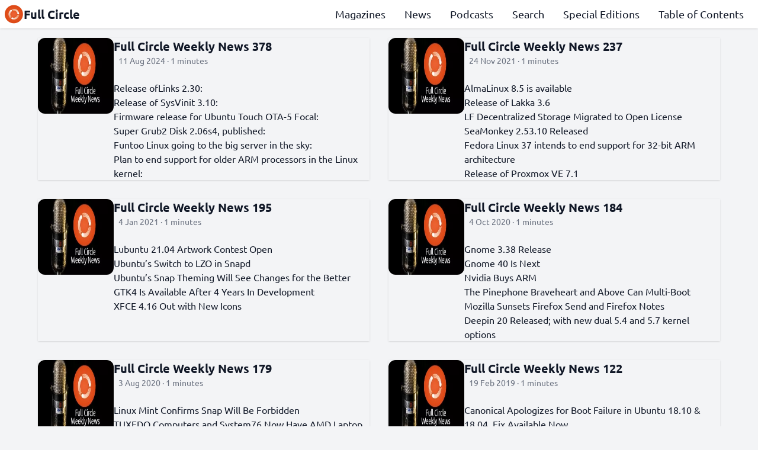

--- FILE ---
content_type: text/html
request_url: https://fullcirclemagazine.org/tags/arm/
body_size: 4120
content:
<!doctype html><html><head><meta charset=UTF-8><meta name=viewport content="width=device-width,initial-scale=1"><title>Arm || Full Circle | An Independent Magazine For The Ubuntu Linux Community.</title><meta name=description content><meta property="og:title" content="Arm || Full Circle | An Independent Magazine For The Ubuntu Linux Community."><meta property="og:description" content><meta property="og:image" content="https://fullcirclemagazine.org/"><meta property="og:image:alt" content><meta name=twitter:card content="https://fullcirclemagazine.org/"><link rel=stylesheet href=/css/style.min.7ba91fd5230ad32d3a9ea97ea3114e1bb1bde68992fb3a5c930f89fae59fed3a.css integrity="sha256-e6kf1SMK0y06nql+oxFOG7G95omS+zpckw+J+uWf7To="><meta property="og:locale" content="en-US"><meta property="og:type" content="website"><meta property="og:url" content="https://fullcirclemagazine.org/tags/arm/"><link rel=canonical href=https://fullcirclemagazine.org/tags/arm/><meta name=keywords content="Linux,Free and Open Source,GNU"><meta name=author content="Full Circle Team"><link rel=icon href=https://fullcirclemagazine.org/logo.png><link rel=apple-touch-icon href=https://fullcirclemagazine.org/logo.png><link rel=alternate type=application/rss+xml href=https://fullcirclemagazine.org/tags/arm/index.xml title="Full Circle | An Independent Magazine For The Ubuntu Linux Community."></head><body><header class="grid gap-2 items-center
fixed top-0 z-10 shadow p-2
w-full bg-white dark:bg-gray-900
transition-all duration-300" id=header><a class="col-start-1 col-span-1 row-start-1 row-span-1
flex flex-row gap-2 items-center justify-start justify-self-start
text-xl font-bold" href=https://fullcirclemagazine.org/><img class="w-8 h-8" width=2 height=2 src=https://fullcirclemagazine.org/assets/logo.webp alt="Full Circle | An Independent Magazine For The Ubuntu Linux Community.">Full Circle</a><nav class="col-start-1 col-span-2 row-start-2 row-span-1
lg:col-start-2 lg:col-span-2 lg:row-start-1 lg:row-span-1
self-center hidden lg:block
text-lg font-medium" id=sections><ul class="flex flex-col flex-grow
justify-evenly items-center
lg:flex-row lg:justify-end lg:items-start"><li class=lg:mx-4><a class="hover:underline focus:underline" href=/magazines/>Magazines</a></li><li class=lg:mx-4><a class="hover:underline focus:underline" href=/news/>News</a></li><li class=lg:mx-4><a class="hover:underline focus:underline" href=/podcasts/>Podcasts</a></li><li class=lg:mx-4><a class="hover:underline focus:underline" href=/search/>Search</a></li><li class=lg:mx-4><a class="hover:underline focus:underline" href=/special/>Special Editions</a></li><li class=lg:mx-4><a class="hover:underline focus:underline" href=https://goo.gl/tpOKqm>Table of Contents</a></li></ul></nav><button class="col-start-2 col-span-1 row-start-1 row-span-1
lg:hidden focus:outline-none
flex flex-row gap-2 justify-self-end content-center" id=menu aria-label=Menu>
<img class="dark:filter dark:invert w-6 h-6" width=2 height=2 src=https://fullcirclemagazine.org/icons/menu.svg alt="Navigation menu"></button></header><main><section class="grid gap-8 lg:grid-cols-2"><div class="flex flex-row gap-4 shadow group"><img src=https://fullcirclemagazine.org/covers/podcasts/fallback.webp alt="Full Circle Weekly News 378" height=144 width=144 class="max-h-32 w-32 rounded-xl"><div class="flex flex-col gap-2"><a href=https://fullcirclemagazine.org/podcasts/podcast-378/ class="text-xl font-bold text-ellipsis group-hover:text-fc-orange group-hover:underline">Full Circle Weekly News 378</a>
<span class="text-gray-500 text-sm px-2">11 Aug 2024 · 1 minutes</span><p class="hidden lg:block lg:h-6 lg:text-ellipsis lg:overflow-hidden"><ul><li><p><a href=http://links.twibright.com/download.php>Release ofLinks 2.30:</a></p></li><li><p><a href=https://lists.nongnu.org/archive/html/sysvinit-devel/2024-07/msg00016.html>Release of SysVinit 3.10:</a></p></li><li><p><a href=https://ubports.com/en/blog/ubports-news-1/post/ubuntu-touch-ota-5-focal-release-3933>Firmware release for Ubuntu Touch OTA-5 Focal:</a></p></li><li><p><a href=https://www.supergrubdisk.org/2024/07/30/super-grub2-disk-2-06s4-released/>Super Grub2 Disk 2.06s4, published:</a></p></li><li><p><a href=https://forums.funtoo.org/topic/5182-all-good-things-must-come-to-an-end/>Funtoo Linux going to the big server in the sky:</a></p></li><li><p><a href=https://lkml.org/lkml/2024/7/31/1242>Plan to end support for older ARM processors in the Linux kernel:</a></p></p></div></div><div class="flex flex-row gap-4 shadow group"><img src=https://fullcirclemagazine.org/covers/podcasts/fallback.webp alt="Full Circle Weekly News 237" height=144 width=144 class="max-h-32 w-32 rounded-xl"><div class="flex flex-col gap-2"><a href=https://fullcirclemagazine.org/podcasts/podcast-237/ class="text-xl font-bold text-ellipsis group-hover:text-fc-orange group-hover:underline">Full Circle Weekly News 237</a>
<span class="text-gray-500 text-sm px-2">24 Nov 2021 · 1 minutes</span><p class="hidden lg:block lg:h-6 lg:text-ellipsis lg:overflow-hidden"><ul><li><p><a href=https://almalinux.org/blog/almalinux-os-85-stable-now-available/>AlmaLinux 8.5 is available</a></p></li><li><p><a href=https://www.lakka.tv/articles/2021/11/14/lakka-3.6/>Release of Lakka 3.6</a></p></li><li><p><a href=https://github.com/zerotier/lf/releases/tag/1.1.0.0>LF Decentralized Storage Migrated to Open License</a></p></li><li><p><a href=https://www.seamonkey-project.org/news#2021-11-16>SeaMonkey 2.53.10 Released</a></p></li><li><p><a href=https://www.mail-archive.com/devel-announce@lists.fedoraproject.org/msg02684.html>Fedora Linux 37 intends to end support for 32-bit ARM architecture</a></p></li><li><p><a href=https://forum.proxmox.com/threads/proxmox-ve-7-1-released.99846/>Release of Proxmox VE 7.1</a></p></p></div></div><div class="flex flex-row gap-4 shadow group"><img src=https://fullcirclemagazine.org/covers/podcasts/fallback.webp alt="Full Circle Weekly News 195" height=144 width=144 class="max-h-32 w-32 rounded-xl"><div class="flex flex-col gap-2"><a href=https://fullcirclemagazine.org/podcasts/podcast-195/ class="text-xl font-bold text-ellipsis group-hover:text-fc-orange group-hover:underline">Full Circle Weekly News 195</a>
<span class="text-gray-500 text-sm px-2">4 Jan 2021 · 1 minutes</span><p class="hidden lg:block lg:h-6 lg:text-ellipsis lg:overflow-hidden"><ul><li><p><a href=https://lubuntu.me/lubuntu-hirsute-hippo-21-04-artwork-contest/>Lubuntu 21.04 Artwork Contest Open</a></p></li><li><p><a href=https://ubuntu.com//blog/why-lzo-was-chosen-as-the-new-compression-method>Ubuntu&rsquo;s Switch to LZO in Snapd</a></p></li><li><p><a href=https://ubuntu.com//blog/snaps-and-themes-on-the-path-to-seamless-desktop-integration>Ubuntu&rsquo;s Snap Theming Will See Changes for the Better</a></p></li><li><p><a href=https://blog.gtk.org/2020/12/16/gtk-4-0/>GTK4 Is Available After 4 Years In Development</a></p></li><li><p><a href="https://xfce.org/about/news/?post=1608595200">XFCE 4.16 Out with New Icons</a></p></p></div></div><div class="flex flex-row gap-4 shadow group"><img src=https://fullcirclemagazine.org/covers/podcasts/fallback.webp alt="Full Circle Weekly News 184" height=144 width=144 class="max-h-32 w-32 rounded-xl"><div class="flex flex-col gap-2"><a href=https://fullcirclemagazine.org/podcasts/podcast-184/ class="text-xl font-bold text-ellipsis group-hover:text-fc-orange group-hover:underline">Full Circle Weekly News 184</a>
<span class="text-gray-500 text-sm px-2">4 Oct 2020 · 1 minutes</span><p class="hidden lg:block lg:h-6 lg:text-ellipsis lg:overflow-hidden"><ul><li><p><a href=https://www.gnome.org/news/2020/09/gnome-3-38-released/>Gnome 3.38 Release</a></p></li><li><p><a href=https://discourse.gnome.org/t/new-gnome-versioning-scheme/4235>Gnome 40 Is Next</a></p></li><li><p><a href=https://nvidianews.nvidia.com/news/nvidia-to-acquire-arm-for-40-billion-creating-worlds-premier-computing-company-for-the-age-of-ai>Nvidia Buys ARM</a></p></li><li><p><a href=https://xnux.eu/log/#014>The Pinephone Braveheart and Above Can Multi-Boot</a></p></li><li><p><a href=https://blog.mozilla.org/blog/2020/09/17/update-on-firefox-send-and-firefox-notes/>Mozilla Sunsets Firefox Send and Firefox Notes</a></p></li><li><p><a href=https://www.deepin.org/en/2020/09/11/deepin-20-innovation-is-ongoing/>Deepin 20 Released; with new dual 5.4 and 5.7 kernel options</a></p></p></div></div><div class="flex flex-row gap-4 shadow group"><img src=https://fullcirclemagazine.org/covers/podcasts/fallback.webp alt="Full Circle Weekly News 179" height=144 width=144 class="max-h-32 w-32 rounded-xl"><div class="flex flex-col gap-2"><a href=https://fullcirclemagazine.org/podcasts/podcast-179/ class="text-xl font-bold text-ellipsis group-hover:text-fc-orange group-hover:underline">Full Circle Weekly News 179</a>
<span class="text-gray-500 text-sm px-2">3 Aug 2020 · 1 minutes</span><p class="hidden lg:block lg:h-6 lg:text-ellipsis lg:overflow-hidden"><ul><li><p><a href="https://blog.linuxmint.com/?p=3906">Linux Mint Confirms Snap Will Be Forbidden</a></p></li><li><p><a href=https://9to5linux.com/tuxedo-computers-unveils-their-first-amd-only-linux-laptop>TUXEDO Computers and System76 Now Have AMD Laptop Offerings</a></p></li><li><p><a href=https://kde.org/announcements/releases/2020-06-apps-update/>Kup Is Now an Official KDE App</a></p></li><li><p><a href=https://www.zdnet.com/article/linus-torvalds-linux-kernel-5-8-is-one-of-our-biggest-releases-of-all-time/>Kernel 5.8 Will Be One of the Biggest Releases of All Time</a></p></p></div></div><div class="flex flex-row gap-4 shadow group"><img src=https://fullcirclemagazine.org/covers/podcasts/fallback.webp alt="Full Circle Weekly News 122" height=144 width=144 class="max-h-32 w-32 rounded-xl"><div class="flex flex-col gap-2"><a href=https://fullcirclemagazine.org/podcasts/podcast-122/ class="text-xl font-bold text-ellipsis group-hover:text-fc-orange group-hover:underline">Full Circle Weekly News 122</a>
<span class="text-gray-500 text-sm px-2">19 Feb 2019 · 1 minutes</span><p class="hidden lg:block lg:h-6 lg:text-ellipsis lg:overflow-hidden"><ul><li><p><a href=https://news.softpedia.com/news/canonical-apologizes-for-another-ubuntu-linux-kernel-regression-fix-available-524892.shtml>Canonical Apologizes for Boot Failure in Ubuntu 18.10 & 18.04, Fix Available Now</a></p></li><li><p><a href=https://www.techrepublic.com/article/open-source-project-aims-to-make-ubuntu-usable-on-arm-powered-windows-laptops/>Open source project aims to make Ubuntu usable on Arm-powered Windows laptops</a></p></li><li><p><a href=https://news.softpedia.com/news/kde-neon-systems-based-on-ubuntu-16-04-lts-have-reached-end-of-life-upgrade-now-524959.shtml>KDE neon Systems Based on Ubuntu 16.04 LTS Have Reached End of Life, Upgrade Now</a></p></p></div></div><div class="flex flex-row gap-4 shadow group"><img src=https://fullcirclemagazine.org/covers/podcasts/fallback.webp alt="Full Circle Weekly News 106" height=144 width=144 class="max-h-32 w-32 rounded-xl"><div class="flex flex-col gap-2"><a href=https://fullcirclemagazine.org/podcasts/podcast-106/ class="text-xl font-bold text-ellipsis group-hover:text-fc-orange group-hover:underline">Full Circle Weekly News 106</a>
<span class="text-gray-500 text-sm px-2">6 Sep 2018 · 1 minutes</span><p class="hidden lg:block lg:h-6 lg:text-ellipsis lg:overflow-hidden"><ul><li><p><a href=https://fossbytes.com/firefox-blocking-trackers/>Firefox Browser Will Soon Block All Web Trackers By Default</a></p></li><li><p><a href=https://news.softpedia.com/news/ubuntu-touch-ota-4-released-for-ubuntu-phones-finally-based-on-ubuntu-16-04-lts-522382.shtml>UBports Releases Ubuntu Touch OTA-4 for Ubuntu Phones, Based on Ubuntu 16.04 LTS</a></p></li><li><p><a href=https://www.bleepingcomputer.com/news/security/ubuntu-and-centos-are-undoing-a-gnome-security-feature/>Ubuntu and CentOS Are Undoing a GNOME Security Feature</a></p></p></div></div></section><div class="flex flex-row gap-4 place-content-center font-bold"><span class="text-fc-brown dark:text-gray-50">1</span></div></main><footer class="w-full grid gap-2 dark:bg-gray-800 dark:text-white items-center justify-center pt-2
lg:text-lg font-medium text-center shadow"><span>The Independent Magazine For The Ubuntu Linux Community</span><nav class="flex flex-row items-center justify-center"><a class="ml-2 mr-2" href=mailto:ronnie@fullcirclemagazine.org target=_blank><img class="w-6 h-6 filter dark:invert" width=2 height=2 src=https://fullcirclemagazine.org/icons/email.svg alt=Email>
</a><a class="ml-2 mr-2" href=http://www.facebook.com/fullcirclemagazine target=_blank><img class="w-6 h-6 filter dark:invert" width=2 height=2 src=https://fullcirclemagazine.org/icons/facebook.svg alt=Facebook>
</a><a class="ml-2 mr-2" href=https://mastodon.social/@fullcirclemagazine target=_blank><img class="w-6 h-6 filter dark:invert" width=2 height=2 src=https://fullcirclemagazine.org/icons/mastodon.svg alt=Mastodon>
</a><a class="ml-2 mr-2" href=/index.xml target=_blank><img class="w-6 h-6 filter dark:invert" width=2 height=2 src=https://fullcirclemagazine.org/icons/rss.svg alt="RSS Feed">
</a><a class="ml-2 mr-2" href=https://open.spotify.com/show/0AYBF3gfbHpYvhW0pnjPrK target=_blank><img class="w-6 h-6 filter dark:invert" width=2 height=2 src=https://fullcirclemagazine.org/icons/spotify.svg alt=Spotify>
</a><a class="ml-2 mr-2" href=https://t.me/joinchat/PujkVOnD00imwOKQ target=_blank><img class="w-6 h-6 filter dark:invert" width=2 height=2 src=https://fullcirclemagazine.org/icons/telegram.svg alt=Telegram>
</a><a class="ml-2 mr-2" href=http://twitter.com/fullcirclemag target=_blank><img class="w-6 h-6 filter dark:invert" width=2 height=2 src=https://fullcirclemagazine.org/icons/twitter.svg alt=Twitter></a></nav><span>© 2026 - Full Circle. All the materials shared are in Creative Commons Share Alike.</span>
<span>The license of external resources used can be found at <a href=https://gitlab.com/full-circle/fullcirclemagazine.org/-/blob/main/THIRD_PARTY_LICENSE target=_blank class=underline>third party license</a>.</span>
<span>Last changed at 18 Jan 2026 11:13 AM</span>
<script async src="https://www.googletagmanager.com/gtag/js?id=G-4YXSZC4PC3"></script><script>var dnt,doNotTrack=!1;if(!0&&(dnt=navigator.doNotTrack||window.doNotTrack||navigator.msDoNotTrack,doNotTrack=dnt=="1"||dnt=="yes"),!doNotTrack){window.dataLayer=window.dataLayer||[];function gtag(){dataLayer.push(arguments)}gtag("js",new Date),gtag("config","G-4YXSZC4PC3")}</script></footer><script src=https://fullcirclemagazine.org/js/script.js></script></body></html>